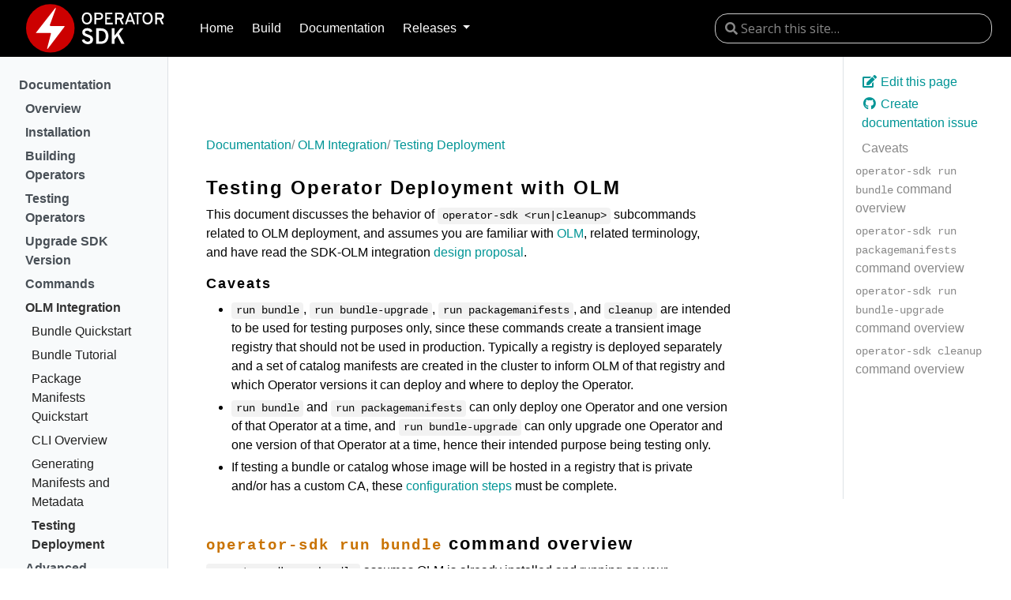

--- FILE ---
content_type: text/html; charset=UTF-8
request_url: https://v1-33-x.sdk.operatorframework.io/docs/olm-integration/testing-deployment/
body_size: 8142
content:
<!doctype html>
<html lang="en" class="no-js">
  <head>
    <meta charset="utf-8">
<meta name="viewport" content="width=device-width, initial-scale=1, shrink-to-fit=no">
<meta name="generator" content="Hugo 0.73.0" />

<META NAME="ROBOTS" CONTENT="INDEX, FOLLOW">



<link rel="shortcut icon" href="/favicons/favicon.ico" >
<link rel="apple-touch-icon" href="/favicons/apple-touch-icon-180x180.png" sizes="180x180">
<link rel="icon" type="image/png" href="/favicons/favicon-16x16.png" sizes="16x16">
<link rel="icon" type="image/png" href="/favicons/favicon-32x32.png" sizes="32x32">
<link rel="icon" type="image/png" href="/favicons/android-36x36.png" sizes="36x36">
<link rel="icon" type="image/png" href="/favicons/android-48x48.png" sizes="48x48">
<link rel="icon" type="image/png" href="/favicons/android-72x72.png" sizes="72x72">
<link rel="icon" type="image/png" href="/favicons/android-96x96.png" sizes="96x96">
<link rel="icon" type="image/png" href="/favicons/android-144x144.png" sizes="144x144">
<link rel="icon" type="image/png" href="/favicons/android-192x192.png" sizes="192x192">

<title>Testing Operator Deployment with OLM | Operator SDK</title><meta property="og:title" content="Testing Operator Deployment with OLM" />
<meta property="og:description" content="This document discusses the behavior of operator-sdk &lt;run|cleanup&gt; subcommands related to OLM deployment, and assumes you are familiar with OLM, related terminology, and have read the SDK-OLM integration design proposal.
Caveats  run bundle, run bundle-upgrade, run packagemanifests, and cleanup are intended to be used for testing purposes only, since these commands create a transient image registry that should not be used in production. Typically a registry is deployed separately and a set of catalog manifests are created in the cluster to inform OLM of that registry and which Operator versions it can deploy and where to deploy the Operator." />
<meta property="og:type" content="article" />
<meta property="og:url" content="/docs/olm-integration/testing-deployment/" />
<meta property="article:modified_time" content="2021-09-20T13:01:58-04:00" />
<meta itemprop="name" content="Testing Operator Deployment with OLM">
<meta itemprop="description" content="This document discusses the behavior of operator-sdk &lt;run|cleanup&gt; subcommands related to OLM deployment, and assumes you are familiar with OLM, related terminology, and have read the SDK-OLM integration design proposal.
Caveats  run bundle, run bundle-upgrade, run packagemanifests, and cleanup are intended to be used for testing purposes only, since these commands create a transient image registry that should not be used in production. Typically a registry is deployed separately and a set of catalog manifests are created in the cluster to inform OLM of that registry and which Operator versions it can deploy and where to deploy the Operator.">
<meta itemprop="dateModified" content="2021-09-20T13:01:58-04:00" />
<meta itemprop="wordCount" content="1203">



<meta itemprop="keywords" content="" /><meta name="twitter:card" content="summary"/>
<meta name="twitter:title" content="Testing Operator Deployment with OLM"/>
<meta name="twitter:description" content="This document discusses the behavior of operator-sdk &lt;run|cleanup&gt; subcommands related to OLM deployment, and assumes you are familiar with OLM, related terminology, and have read the SDK-OLM integration design proposal.
Caveats  run bundle, run bundle-upgrade, run packagemanifests, and cleanup are intended to be used for testing purposes only, since these commands create a transient image registry that should not be used in production. Typically a registry is deployed separately and a set of catalog manifests are created in the cluster to inform OLM of that registry and which Operator versions it can deploy and where to deploy the Operator."/>







<link rel="preload" href="/scss/main.min.2b6cf9c58c93abc69c747b04f1badb362f28c4e9b2bbe0ceace82ee2fc078c05.css" as="style">
<link href="/scss/main.min.2b6cf9c58c93abc69c747b04f1badb362f28c4e9b2bbe0ceace82ee2fc078c05.css" rel="stylesheet" integrity="">


<script
  src="https://code.jquery.com/jquery-3.3.1.min.js"
  integrity="sha256-FgpCb/KJQlLNfOu91ta32o/NMZxltwRo8QtmkMRdAu8="
  crossorigin="anonymous"></script>


<link rel="stylesheet" href="https://cdn.jsdelivr.net/npm/docsearch.js@2/dist/cdn/docsearch.min.css" />


  </head>
  <body class="td-page">
    <header>
      <header class="of-header-main">
    <a href="/" class="of-brand">
      <picture class="of-brand__picture">
        <source srcset="/build/images/logo.svg" media="(min-width: 992px)">
        <img src="/build/images/logo-sm.svg" alt="">
      </picture>
        </a>
    <nav class="of-nav-main nav-collapse">
      <ul class="of-nav-main__items menu-items">
        <li class="of-nav-main__item"><a class="of-link-list__a " href="/">Home</a></li>
        
        
        <li class="of-nav-main__item"><a class="of-link-list__a" href="/build/" title="Build">Build</a></li>
        
        <li class="of-nav-main__item"><a class="of-link-list__a" href="/docs/" title="Documentation">Documentation</a></li>
        
        
        <li class="of-nav-main__item">
        <a class="of-link-list__a nav-link dropdown-toggle" href="#" id="navbarDropdown" role="button" data-toggle="dropdown" aria-haspopup="true" aria-expanded="false">
	Releases
</a>
<div class="dropdown-menu" aria-labelledby="navbarDropdownMenuLink">
	
	<a class="dropdown-item" href="https://master.sdk.operatorframework.io">master</a>
	
	<a class="dropdown-item" href="https://sdk.operatorframework.io">Latest Release</a>
	
	<a class="dropdown-item" href="https://v1-33-x.sdk.operatorframework.io">v1.33</a>
	
	<a class="dropdown-item" href="https://v1-32-x.sdk.operatorframework.io">v1.32</a>
	
	<a class="dropdown-item" href="https://v1-31-x.sdk.operatorframework.io">v1.31</a>
	
	<a class="dropdown-item" href="https://v1-30-x.sdk.operatorframework.io">v1.30</a>
	
	<a class="dropdown-item" href="https://v1-29-x.sdk.operatorframework.io">v1.29</a>
	
	<a class="dropdown-item" href="https://v1-28-x.sdk.operatorframework.io">v1.28</a>
	
	<a class="dropdown-item" href="https://v1-27-x.sdk.operatorframework.io">v1.27</a>
	
	<a class="dropdown-item" href="https://v1-26-x.sdk.operatorframework.io">v1.26</a>
	
	<a class="dropdown-item" href="https://v1-25-x.sdk.operatorframework.io">v1.25</a>
	
	<a class="dropdown-item" href="https://v1-24-x.sdk.operatorframework.io">v1.24</a>
	
	<a class="dropdown-item" href="https://v1-23-x.sdk.operatorframework.io">v1.23</a>
	
	<a class="dropdown-item" href="https://v1-22-x.sdk.operatorframework.io">v1.22</a>
	
	<a class="dropdown-item" href="https://v1-21-x.sdk.operatorframework.io">v1.21</a>
	
	<a class="dropdown-item" href="https://v1-20-x.sdk.operatorframework.io">v1.20</a>
	
	<a class="dropdown-item" href="https://github.com/operator-framework/operator-sdk/tree/v1.19.x/website/content/en/docs">v1.19</a>
	
	<a class="dropdown-item" href="https://github.com/operator-framework/operator-sdk/tree/v1.18.x/website/content/en/docs">v1.18</a>
	
	<a class="dropdown-item" href="https://github.com/operator-framework/operator-sdk/tree/v1.17.x/website/content/en/docs">v1.17</a>
	
	<a class="dropdown-item" href="https://github.com/operator-framework/operator-sdk/tree/v1.16.x/website/content/en/docs">v1.16</a>
	
	<a class="dropdown-item" href="https://github.com/operator-framework/operator-sdk/tree/v1.15.x/website/content/en/docs">v1.15</a>
	
	<a class="dropdown-item" href="https://github.com/operator-framework/operator-sdk/tree/v1.14.x/website/content/en/docs">v1.14</a>
	
	<a class="dropdown-item" href="https://github.com/operator-framework/operator-sdk/tree/v1.13.x/website/content/en/docs">v1.13</a>
	
	<a class="dropdown-item" href="https://github.com/operator-framework/operator-sdk/tree/v1.12.x/website/content/en/docs">v1.12</a>
	
	<a class="dropdown-item" href="https://github.com/operator-framework/operator-sdk/tree/v1.11.x/website/content/en/docs">v1.11</a>
	
	<a class="dropdown-item" href="https://github.com/operator-framework/operator-sdk/tree/v1.10.x/website/content/en/docs">v1.10</a>
	
	<a class="dropdown-item" href="https://github.com/operator-framework/operator-sdk/tree/v1.9.x/website/content/en/docs">v1.9</a>
	
	<a class="dropdown-item" href="https://github.com/operator-framework/operator-sdk/tree/v1.8.x/website/content/en/docs">v1.8</a>
	
	<a class="dropdown-item" href="https://github.com/operator-framework/operator-sdk/tree/v1.7.x/website/content/en/docs">v1.7</a>
	
	<a class="dropdown-item" href="https://github.com/operator-framework/operator-sdk/tree/v1.6.x/website/content/en/docs">v1.6</a>
	
	<a class="dropdown-item" href="https://github.com/operator-framework/operator-sdk/tree/v1.5.x/website/content/en/docs">v1.5</a>
	
	<a class="dropdown-item" href="https://github.com/operator-framework/operator-sdk/tree/v1.4.x/website/content/en/docs">v1.4</a>
	
	<a class="dropdown-item" href="https://github.com/operator-framework/operator-sdk/tree/v1.3.x/website/content/en/docs">v1.3</a>
	
	<a class="dropdown-item" href="https://github.com/operator-framework/operator-sdk/tree/v1.2.x/website/content/en/docs">v1.2</a>
	
	<a class="dropdown-item" href="https://github.com/operator-framework/operator-sdk/tree/v1.1.x/website/content/en/docs">v1.1</a>
	
	<a class="dropdown-item" href="https://github.com/operator-framework/operator-sdk/tree/v1.0.x/website/content/en/docs">v1.0</a>
	
	<a class="dropdown-item" href="https://github.com/operator-framework/operator-sdk/tree/v0.19.x/website/content/en/docs">v0.19</a>
	
	<a class="dropdown-item" href="https://github.com/operator-framework/operator-sdk/tree/v0.18.x/website/content/en/docs">v0.18</a>
	
	<a class="dropdown-item" href="https://github.com/operator-framework/operator-sdk/tree/v0.17.x/doc">v0.17</a>
	
</div>

        </li>
        
      </ul>
    </nav>
    <div class="of-header-main__search">
		
<input type="search" class="form-control td-search-input" placeholder="&#xf002 Search this site…" aria-label="Search this site…" autocomplete="off">


    </div>
  </header>

    </header>
    <div class="container-fluid td-outer">
      <div class="td-main">
        <div class="row flex-xl-nowrap">
          <div class="col-12 col-md-3 col-xl-2 td-sidebar d-print-none">
            




<div id="td-sidebar-menu" class="td-sidebar__inner">
  
  <nav class="collapse td-sidebar-nav pt-2 pl-4" id="td-section-nav">
    
    






<ul class="td-sidebar-nav__section pr-md-3">
  <li class="td-sidebar-nav__section-title">
    <a  href="/docs/" class="align-left pl-0 pr-2 td-sidebar-link td-sidebar-link__section">Documentation</a>
  </li>
  <ul>
    <li class="collapse show" id="docs">
      
      
      
      
      






<ul class="td-sidebar-nav__section pr-md-3">
  <li class="td-sidebar-nav__section-title">
    <a  href="/docs/overview/" class="align-left pl-0 pr-2 collapsed td-sidebar-link td-sidebar-link__section">Overview</a>
  </li>
  <ul>
    <li class="collapse " id="docsoverview">
      
      
      
      
      
      
      <a class="td-sidebar-link td-sidebar-link__page " id="m-docsoverviewproject-layout" href="/docs/overview/project-layout/">Project Layout</a>
      
      
      
      
      
      <a class="td-sidebar-link td-sidebar-link__page " id="m-docsoverviewcheat-sheet" href="/docs/overview/cheat-sheet/">Cheat Sheet</a>
      
      
      
      
      
      <a class="td-sidebar-link td-sidebar-link__page " id="m-docsoverviewoperator-capabilities" href="/docs/overview/operator-capabilities/">Capability Levels</a>
      
      
    </li>
  </ul>
</ul>

      
      
      
      






<ul class="td-sidebar-nav__section pr-md-3">
  <li class="td-sidebar-nav__section-title">
    <a  href="/docs/installation/" class="align-left pl-0 pr-2 collapsed td-sidebar-link td-sidebar-link__section">Installation</a>
  </li>
  <ul>
    <li class="collapse " id="docsinstallation">
      
      
      
    </li>
  </ul>
</ul>

      
      
      
      






<ul class="td-sidebar-nav__section pr-md-3">
  <li class="td-sidebar-nav__section-title">
    <a  href="/docs/building-operators/" class="align-left pl-0 pr-2 collapsed td-sidebar-link td-sidebar-link__section">Building Operators</a>
  </li>
  <ul>
    <li class="collapse " id="docsbuilding-operators">
      
      
      
      
      






<ul class="td-sidebar-nav__section pr-md-3">
  <li class="td-sidebar-nav__section-title">
    <a  href="/docs/building-operators/ansible/" class="align-left pl-0 pr-2 collapsed td-sidebar-link td-sidebar-link__section">Ansible</a>
  </li>
  <ul>
    <li class="collapse " id="docsbuilding-operatorsansible">
      
      
      
      
      
      
      <a class="td-sidebar-link td-sidebar-link__page " id="m-docsbuilding-operatorsansibleinstallation" href="/docs/building-operators/ansible/installation/">Installation</a>
      
      
      
      
      
      <a class="td-sidebar-link td-sidebar-link__page " id="m-docsbuilding-operatorsansiblequickstart" href="/docs/building-operators/ansible/quickstart/">Quickstart</a>
      
      
      
      
      
      <a class="td-sidebar-link td-sidebar-link__page " id="m-docsbuilding-operatorsansibletutorial" href="/docs/building-operators/ansible/tutorial/">Tutorial</a>
      
      
      
      
      
      <a class="td-sidebar-link td-sidebar-link__page " id="m-docsbuilding-operatorsansibletesting-guide" href="/docs/building-operators/ansible/testing-guide/">Testing with Molecule</a>
      
      
      
      
      
      <a class="td-sidebar-link td-sidebar-link__page " id="m-docsbuilding-operatorsansibledevelopment-tips" href="/docs/building-operators/ansible/development-tips/">Development Tips</a>
      
      
      
      
      
      <a class="td-sidebar-link td-sidebar-link__page " id="m-docsbuilding-operatorsansiblemigration" href="/docs/building-operators/ansible/migration/">Migrating from pre-v1.0.0 to latest</a>
      
      
      
      






<ul class="td-sidebar-nav__section pr-md-3">
  <li class="td-sidebar-nav__section-title">
    <a  href="/docs/building-operators/ansible/reference/" class="align-left pl-0 pr-2 collapsed td-sidebar-link td-sidebar-link__section">Reference</a>
  </li>
  <ul>
    <li class="collapse " id="docsbuilding-operatorsansiblereference">
      
      
      
      
      
      
      <a class="td-sidebar-link td-sidebar-link__page " id="m-docsbuilding-operatorsansiblereferenceadvanced_options" href="/docs/building-operators/ansible/reference/advanced_options/">Advanced Options</a>
      
      
      
      
      
      <a class="td-sidebar-link td-sidebar-link__page " id="m-docsbuilding-operatorsansiblereferenceansible-base-images" href="/docs/building-operators/ansible/reference/ansible-base-images/">Base Images</a>
      
      
      
      
      
      <a class="td-sidebar-link td-sidebar-link__page " id="m-docsbuilding-operatorsansiblereferencedependent-watches" href="/docs/building-operators/ansible/reference/dependent-watches/">Dependent Watches</a>
      
      
      
      
      
      <a class="td-sidebar-link td-sidebar-link__page " id="m-docsbuilding-operatorsansiblereferencefinalizers" href="/docs/building-operators/ansible/reference/finalizers/">Finalizers</a>
      
      
      
      
      
      <a class="td-sidebar-link td-sidebar-link__page " id="m-docsbuilding-operatorsansiblereferenceinformation-flow-ansible-operator" href="/docs/building-operators/ansible/reference/information-flow-ansible-operator/">Information Flow</a>
      
      
      
      
      
      <a class="td-sidebar-link td-sidebar-link__page " id="m-docsbuilding-operatorsansiblereferenceinternal_metrics" href="/docs/building-operators/ansible/reference/internal_metrics/">Metrics</a>
      
      
      
      
      
      <a class="td-sidebar-link td-sidebar-link__page " id="m-docsbuilding-operatorsansiblereferenceproxy-vars" href="/docs/building-operators/ansible/reference/proxy-vars/">Proxy Vars</a>
      
      
      
      
      
      <a class="td-sidebar-link td-sidebar-link__page " id="m-docsbuilding-operatorsansiblereferenceretroactively-owned-resources" href="/docs/building-operators/ansible/reference/retroactively-owned-resources/">Retroactively Owned Resources</a>
      
      
      
      
      
      <a class="td-sidebar-link td-sidebar-link__page " id="m-docsbuilding-operatorsansiblereferencescaffolding" href="/docs/building-operators/ansible/reference/scaffolding/">Scaffolding</a>
      
      
      
      
      
      <a class="td-sidebar-link td-sidebar-link__page " id="m-docsbuilding-operatorsansiblereferencewatches" href="/docs/building-operators/ansible/reference/watches/">Watches</a>
      
      
      
      
      
      <a class="td-sidebar-link td-sidebar-link__page " id="m-docsbuilding-operatorsansiblereferencewebhooks" href="/docs/building-operators/ansible/reference/webhooks/">Webhooks</a>
      
      
    </li>
  </ul>
</ul>

      
      
    </li>
  </ul>
</ul>

      
      
      
      






<ul class="td-sidebar-nav__section pr-md-3">
  <li class="td-sidebar-nav__section-title">
    <a  href="/docs/building-operators/golang/" class="align-left pl-0 pr-2 collapsed td-sidebar-link td-sidebar-link__section">Go</a>
  </li>
  <ul>
    <li class="collapse " id="docsbuilding-operatorsgolang">
      
      
      
      
      
      
      <a class="td-sidebar-link td-sidebar-link__page " id="m-docsbuilding-operatorsgolanginstallation" href="/docs/building-operators/golang/installation/">Installation</a>
      
      
      
      
      
      <a class="td-sidebar-link td-sidebar-link__page " id="m-docsbuilding-operatorsgolangquickstart" href="/docs/building-operators/golang/quickstart/">Quickstart</a>
      
      
      
      
      
      <a class="td-sidebar-link td-sidebar-link__page " id="m-docsbuilding-operatorsgolangtutorial" href="/docs/building-operators/golang/tutorial/">Tutorial</a>
      
      
      
      
      
      <a class="td-sidebar-link td-sidebar-link__page " id="m-docsbuilding-operatorsgolangwebhook" href="/docs/building-operators/golang/webhook/">Webhook</a>
      
      
      
      
      
      <a class="td-sidebar-link td-sidebar-link__page " id="m-docsbuilding-operatorsgolangoperator-scope" href="/docs/building-operators/golang/operator-scope/">Operator Scope</a>
      
      
      
      
      
      <a class="td-sidebar-link td-sidebar-link__page " id="m-docsbuilding-operatorsgolangcrds-scope" href="/docs/building-operators/golang/crds-scope/">CRD Scope</a>
      
      
      
      
      
      <a class="td-sidebar-link td-sidebar-link__page " id="m-docsbuilding-operatorsgolangtesting" href="/docs/building-operators/golang/testing/">Testing with EnvTest</a>
      
      
      
      
      
      <a class="td-sidebar-link td-sidebar-link__page " id="m-docsbuilding-operatorsgolangadvanced-topics" href="/docs/building-operators/golang/advanced-topics/">Advanced Topics</a>
      
      
      
      






<ul class="td-sidebar-nav__section pr-md-3">
  <li class="td-sidebar-nav__section-title">
    <a  href="/docs/building-operators/golang/references/" class="align-left pl-0 pr-2 collapsed td-sidebar-link td-sidebar-link__section">Reference</a>
  </li>
  <ul>
    <li class="collapse " id="docsbuilding-operatorsgolangreferences">
      
      
      
      
      
      
      <a class="td-sidebar-link td-sidebar-link__page " id="m-docsbuilding-operatorsgolangreferencesclient" href="/docs/building-operators/golang/references/client/">Controller Runtime Client API</a>
      
      
      
      
      
      <a class="td-sidebar-link td-sidebar-link__page " id="m-docsbuilding-operatorsgolangreferenceslogging" href="/docs/building-operators/golang/references/logging/">Logging</a>
      
      
      
      
      
      <a class="td-sidebar-link td-sidebar-link__page " id="m-docsbuilding-operatorsgolangreferencesproxy-vars" href="/docs/building-operators/golang/references/proxy-vars/">Proxy Vars</a>
      
      
      
      
      
      <a class="td-sidebar-link td-sidebar-link__page " id="m-docsbuilding-operatorsgolangreferencesevent-filtering" href="/docs/building-operators/golang/references/event-filtering/">Using Predicates for Event Filtering</a>
      
      
      
      
      
      <a class="td-sidebar-link td-sidebar-link__page " id="m-docsbuilding-operatorsgolangreferencesmarkers" href="/docs/building-operators/golang/references/markers/">API Markers</a>
      
      
      
      
      
      <a class="td-sidebar-link td-sidebar-link__page " id="m-docsbuilding-operatorsgolangreferencesopenapi-validation" href="/docs/building-operators/golang/references/openapi-validation/">OpenAPI validation</a>
      
      
    </li>
  </ul>
</ul>

      
      
      
      
      
      <a class="td-sidebar-link td-sidebar-link__page " id="m-docsbuilding-operatorsgolangmigration" href="/docs/building-operators/golang/migration/">Migrating from pre-v1.0.0 to latest</a>
      
      
    </li>
  </ul>
</ul>

      
      
      
      






<ul class="td-sidebar-nav__section pr-md-3">
  <li class="td-sidebar-nav__section-title">
    <a  href="/docs/building-operators/helm/" class="align-left pl-0 pr-2 collapsed td-sidebar-link td-sidebar-link__section">Helm</a>
  </li>
  <ul>
    <li class="collapse " id="docsbuilding-operatorshelm">
      
      
      
      
      
      
      <a class="td-sidebar-link td-sidebar-link__page " id="m-docsbuilding-operatorshelminstallation" href="/docs/building-operators/helm/installation/">Installation</a>
      
      
      
      
      
      <a class="td-sidebar-link td-sidebar-link__page " id="m-docsbuilding-operatorshelmquickstart" href="/docs/building-operators/helm/quickstart/">Quickstart</a>
      
      
      
      
      
      <a class="td-sidebar-link td-sidebar-link__page " id="m-docsbuilding-operatorshelmmigration" href="/docs/building-operators/helm/migration/">Migrating from pre-v1.0.0 to latest</a>
      
      
      
      
      
      <a class="td-sidebar-link td-sidebar-link__page " id="m-docsbuilding-operatorshelmtutorial" href="/docs/building-operators/helm/tutorial/">Tutorial</a>
      
      
      
      






<ul class="td-sidebar-nav__section pr-md-3">
  <li class="td-sidebar-nav__section-title">
    <a  href="/docs/building-operators/helm/reference/" class="align-left pl-0 pr-2 collapsed td-sidebar-link td-sidebar-link__section">Reference</a>
  </li>
  <ul>
    <li class="collapse " id="docsbuilding-operatorshelmreference">
      
      
      
      
      
      
      <a class="td-sidebar-link td-sidebar-link__page " id="m-docsbuilding-operatorshelmreferenceproxy-vars" href="/docs/building-operators/helm/reference/proxy-vars/">Proxy Vars</a>
      
      
      
      
      
      <a class="td-sidebar-link td-sidebar-link__page " id="m-docsbuilding-operatorshelmreferencewatches" href="/docs/building-operators/helm/reference/watches/">Define Watches</a>
      
      
      
      






<ul class="td-sidebar-nav__section pr-md-3">
  <li class="td-sidebar-nav__section-title">
    <a  href="/docs/building-operators/helm/reference/advanced_features/" class="align-left pl-0 pr-2 collapsed td-sidebar-link td-sidebar-link__section">Advanced Features</a>
  </li>
  <ul>
    <li class="collapse " id="docsbuilding-operatorshelmreferenceadvanced_features">
      
      
      
      
      
      
      <a class="td-sidebar-link td-sidebar-link__page " id="m-docsbuilding-operatorshelmreferenceadvanced_featuresoverride_values" href="/docs/building-operators/helm/reference/advanced_features/override_values/">Override Values</a>
      
      
      
      
      
      <a class="td-sidebar-link td-sidebar-link__page " id="m-docsbuilding-operatorshelmreferenceadvanced_featuresmax_concurrent_reconciles" href="/docs/building-operators/helm/reference/advanced_features/max_concurrent_reconciles/">Maximum Concurrent Reconciles</a>
      
      
      
      
      
      <a class="td-sidebar-link td-sidebar-link__page " id="m-docsbuilding-operatorshelmreferenceadvanced_featuresannotations" href="/docs/building-operators/helm/reference/advanced_features/annotations/">Custom Resource Annotations</a>
      
      
    </li>
  </ul>
</ul>

      
      
    </li>
  </ul>
</ul>

      
      
    </li>
  </ul>
</ul>

      
      
    </li>
  </ul>
</ul>

      
      
      
      






<ul class="td-sidebar-nav__section pr-md-3">
  <li class="td-sidebar-nav__section-title">
    <a  href="/docs/testing-operators/" class="align-left pl-0 pr-2 collapsed td-sidebar-link td-sidebar-link__section">Testing Operators</a>
  </li>
  <ul>
    <li class="collapse " id="docstesting-operators">
      
      
      
      
      






<ul class="td-sidebar-nav__section pr-md-3">
  <li class="td-sidebar-nav__section-title">
    <a  href="/docs/testing-operators/scorecard/" class="align-left pl-0 pr-2 collapsed td-sidebar-link td-sidebar-link__section">Scorecard</a>
  </li>
  <ul>
    <li class="collapse " id="docstesting-operatorsscorecard">
      
      
      
      
      
      
      <a class="td-sidebar-link td-sidebar-link__page " id="m-docstesting-operatorsscorecardcustom-tests" href="/docs/testing-operators/scorecard/custom-tests/">Writing Custom Scorecard Tests</a>
      
      
      
      
      
      <a class="td-sidebar-link td-sidebar-link__page " id="m-docstesting-operatorsscorecardkuttl-tests" href="/docs/testing-operators/scorecard/kuttl-tests/">Writing Kuttl Scorecard Tests</a>
      
      
    </li>
  </ul>
</ul>

      
      
    </li>
  </ul>
</ul>

      
      
      
      






<ul class="td-sidebar-nav__section pr-md-3">
  <li class="td-sidebar-nav__section-title">
    <a  href="/docs/upgrading-sdk-version/" class="align-left pl-0 pr-2 collapsed td-sidebar-link td-sidebar-link__section">Upgrade SDK Version</a>
  </li>
  <ul>
    <li class="collapse " id="docsupgrading-sdk-version">
      
      
      
      
      
      
      <a class="td-sidebar-link td-sidebar-link__page " id="m-docsupgrading-sdk-versionbackport-policy" href="/docs/upgrading-sdk-version/backport-policy/">Backport Policy</a>
      
      
      
      
      
      <a class="td-sidebar-link td-sidebar-link__page " id="m-docsupgrading-sdk-versionv1330" href="/docs/upgrading-sdk-version/v1.33.0/">v1.33.0</a>
      
      
      
      
      
      <a class="td-sidebar-link td-sidebar-link__page " id="m-docsupgrading-sdk-versionv1320" href="/docs/upgrading-sdk-version/v1.32.0/">v1.32.0</a>
      
      
      
      
      
      <a class="td-sidebar-link td-sidebar-link__page " id="m-docsupgrading-sdk-versionv1310" href="/docs/upgrading-sdk-version/v1.31.0/">v1.31.0</a>
      
      
      
      
      
      <a class="td-sidebar-link td-sidebar-link__page " id="m-docsupgrading-sdk-versionv1300" href="/docs/upgrading-sdk-version/v1.30.0/">v1.30.0</a>
      
      
      
      
      
      <a class="td-sidebar-link td-sidebar-link__page " id="m-docsupgrading-sdk-versionv1290" href="/docs/upgrading-sdk-version/v1.29.0/">v1.29.0</a>
      
      
      
      
      
      <a class="td-sidebar-link td-sidebar-link__page " id="m-docsupgrading-sdk-versionv1280" href="/docs/upgrading-sdk-version/v1.28.0/">v1.28.0</a>
      
      
      
      
      
      <a class="td-sidebar-link td-sidebar-link__page " id="m-docsupgrading-sdk-versionv1270" href="/docs/upgrading-sdk-version/v1.27.0/">v1.27.0</a>
      
      
      
      
      
      <a class="td-sidebar-link td-sidebar-link__page " id="m-docsupgrading-sdk-versionv1260" href="/docs/upgrading-sdk-version/v1.26.0/">v1.26.0</a>
      
      
      
      
      
      <a class="td-sidebar-link td-sidebar-link__page " id="m-docsupgrading-sdk-versionv1250" href="/docs/upgrading-sdk-version/v1.25.0/">v1.25.0</a>
      
      
      
      
      
      <a class="td-sidebar-link td-sidebar-link__page " id="m-docsupgrading-sdk-versionv1240" href="/docs/upgrading-sdk-version/v1.24.0/">v1.24.0</a>
      
      
      
      
      
      <a class="td-sidebar-link td-sidebar-link__page " id="m-docsupgrading-sdk-versionv1230" href="/docs/upgrading-sdk-version/v1.23.0/">v1.23.0</a>
      
      
      
      
      
      <a class="td-sidebar-link td-sidebar-link__page " id="m-docsupgrading-sdk-versionv1220" href="/docs/upgrading-sdk-version/v1.22.0/">v1.22.0</a>
      
      
      
      
      
      <a class="td-sidebar-link td-sidebar-link__page " id="m-docsupgrading-sdk-versionv1210" href="/docs/upgrading-sdk-version/v1.21.0/">v1.21.0</a>
      
      
      
      
      
      <a class="td-sidebar-link td-sidebar-link__page " id="m-docsupgrading-sdk-versionv1200" href="/docs/upgrading-sdk-version/v1.20.0/">v1.20.0</a>
      
      
      
      
      
      <a class="td-sidebar-link td-sidebar-link__page " id="m-docsupgrading-sdk-versionv1190" href="/docs/upgrading-sdk-version/v1.19.0/">v1.19.0</a>
      
      
      
      
      
      <a class="td-sidebar-link td-sidebar-link__page " id="m-docsupgrading-sdk-versionv1180" href="/docs/upgrading-sdk-version/v1.18.0/">v1.18.0</a>
      
      
      
      
      
      <a class="td-sidebar-link td-sidebar-link__page " id="m-docsupgrading-sdk-versionv1170" href="/docs/upgrading-sdk-version/v1.17.0/">v1.17.0</a>
      
      
      
      
      
      <a class="td-sidebar-link td-sidebar-link__page " id="m-docsupgrading-sdk-versionv1160" href="/docs/upgrading-sdk-version/v1.16.0/">v1.16.0</a>
      
      
      
      
      
      <a class="td-sidebar-link td-sidebar-link__page " id="m-docsupgrading-sdk-versionv1150" href="/docs/upgrading-sdk-version/v1.15.0/">v1.15.0</a>
      
      
      
      
      
      <a class="td-sidebar-link td-sidebar-link__page " id="m-docsupgrading-sdk-versionv1140" href="/docs/upgrading-sdk-version/v1.14.0/">v1.14.0</a>
      
      
      
      
      
      <a class="td-sidebar-link td-sidebar-link__page " id="m-docsupgrading-sdk-versionv1130" href="/docs/upgrading-sdk-version/v1.13.0/">v1.13.0</a>
      
      
      
      
      
      <a class="td-sidebar-link td-sidebar-link__page " id="m-docsupgrading-sdk-versionv1120" href="/docs/upgrading-sdk-version/v1.12.0/">v1.12.0</a>
      
      
      
      
      
      <a class="td-sidebar-link td-sidebar-link__page " id="m-docsupgrading-sdk-versionv1110" href="/docs/upgrading-sdk-version/v1.11.0/">v1.11.0</a>
      
      
      
      
      
      <a class="td-sidebar-link td-sidebar-link__page " id="m-docsupgrading-sdk-versionv1100" href="/docs/upgrading-sdk-version/v1.10.0/">v1.10.0</a>
      
      
      
      
      
      <a class="td-sidebar-link td-sidebar-link__page " id="m-docsupgrading-sdk-versionv190" href="/docs/upgrading-sdk-version/v1.9.0/">v1.9.0</a>
      
      
      
      
      
      <a class="td-sidebar-link td-sidebar-link__page " id="m-docsupgrading-sdk-versionv180" href="/docs/upgrading-sdk-version/v1.8.0/">v1.8.0</a>
      
      
      
      
      
      <a class="td-sidebar-link td-sidebar-link__page " id="m-docsupgrading-sdk-versionv171" href="/docs/upgrading-sdk-version/v1.7.1/">v1.7.1</a>
      
      
      
      
      
      <a class="td-sidebar-link td-sidebar-link__page " id="m-docsupgrading-sdk-versionv170" href="/docs/upgrading-sdk-version/v1.7.0/">v1.7.0</a>
      
      
      
      
      
      <a class="td-sidebar-link td-sidebar-link__page " id="m-docsupgrading-sdk-versionv160" href="/docs/upgrading-sdk-version/v1.6.0/">v1.6.0</a>
      
      
      
      
      
      <a class="td-sidebar-link td-sidebar-link__page " id="m-docsupgrading-sdk-versionv161" href="/docs/upgrading-sdk-version/v1.6.1/">v1.6.1</a>
      
      
      
      
      
      <a class="td-sidebar-link td-sidebar-link__page " id="m-docsupgrading-sdk-versionv150" href="/docs/upgrading-sdk-version/v1.5.0/">v1.5.0</a>
      
      
      
      
      
      <a class="td-sidebar-link td-sidebar-link__page " id="m-docsupgrading-sdk-versionv140" href="/docs/upgrading-sdk-version/v1.4.0/">v1.4.0</a>
      
      
      
      
      
      <a class="td-sidebar-link td-sidebar-link__page " id="m-docsupgrading-sdk-versionv130" href="/docs/upgrading-sdk-version/v1.3.0/">v1.3.0</a>
      
      
      
      
      
      <a class="td-sidebar-link td-sidebar-link__page " id="m-docsupgrading-sdk-versionv120" href="/docs/upgrading-sdk-version/v1.2.0/">v1.2.0</a>
      
      
      
      
      
      <a class="td-sidebar-link td-sidebar-link__page " id="m-docsupgrading-sdk-versionv110" href="/docs/upgrading-sdk-version/v1.1.0/">v1.1.0</a>
      
      
      
      
      
      <a class="td-sidebar-link td-sidebar-link__page " id="m-docsupgrading-sdk-versionv100" href="/docs/upgrading-sdk-version/v1.0.0/">v1.0.0</a>
      
      
      
      
      
      <a class="td-sidebar-link td-sidebar-link__page " id="m-docsupgrading-sdk-versionv0190" href="/docs/upgrading-sdk-version/v0.19.0/">v0.19.0</a>
      
      
      
      
      
      <a class="td-sidebar-link td-sidebar-link__page " id="m-docsupgrading-sdk-versionv0180" href="/docs/upgrading-sdk-version/v0.18.0/">v0.18.0</a>
      
      
      
      
      
      <a class="td-sidebar-link td-sidebar-link__page " id="m-docsupgrading-sdk-versionversion-upgrade-guide" href="/docs/upgrading-sdk-version/version-upgrade-guide/">v0.2.x to v0.17.x</a>
      
      
      
      
      
      <a class="td-sidebar-link td-sidebar-link__page " id="m-docsupgrading-sdk-versionv010-migration-guide" href="/docs/upgrading-sdk-version/v0.1.0-migration-guide/">v0.0.x to v0.1.0</a>
      
      
    </li>
  </ul>
</ul>

      
      
      
      






<ul class="td-sidebar-nav__section pr-md-3">
  <li class="td-sidebar-nav__section-title">
    <a  href="/docs/cli/" class="align-left pl-0 pr-2 collapsed td-sidebar-link td-sidebar-link__section">Commands</a>
  </li>
  <ul>
    <li class="collapse " id="docscli">
      
      
      
      
      
      
      <a class="td-sidebar-link td-sidebar-link__page " id="m-docsclioperator-sdk" href="/docs/cli/operator-sdk/">operator-sdk</a>
      
      
      
      
      
      <a class="td-sidebar-link td-sidebar-link__page " id="m-docsclioperator-sdk_alpha" href="/docs/cli/operator-sdk_alpha/">operator-sdk alpha</a>
      
      
      
      
      
      <a class="td-sidebar-link td-sidebar-link__page " id="m-docsclioperator-sdk_alpha_config-3alpha-to-3" href="/docs/cli/operator-sdk_alpha_config-3alpha-to-3/">operator-sdk alpha config-3alpha-to-3</a>
      
      
      
      
      
      <a class="td-sidebar-link td-sidebar-link__page " id="m-docsclioperator-sdk_alpha_generate" href="/docs/cli/operator-sdk_alpha_generate/">operator-sdk alpha generate</a>
      
      
      
      
      
      <a class="td-sidebar-link td-sidebar-link__page " id="m-docsclioperator-sdk_bundle" href="/docs/cli/operator-sdk_bundle/">operator-sdk bundle</a>
      
      
      
      
      
      <a class="td-sidebar-link td-sidebar-link__page " id="m-docsclioperator-sdk_bundle_validate" href="/docs/cli/operator-sdk_bundle_validate/">operator-sdk bundle validate</a>
      
      
      
      
      
      <a class="td-sidebar-link td-sidebar-link__page " id="m-docsclioperator-sdk_cleanup" href="/docs/cli/operator-sdk_cleanup/">operator-sdk cleanup</a>
      
      
      
      
      
      <a class="td-sidebar-link td-sidebar-link__page " id="m-docsclioperator-sdk_completion" href="/docs/cli/operator-sdk_completion/">operator-sdk completion</a>
      
      
      
      
      
      <a class="td-sidebar-link td-sidebar-link__page " id="m-docsclioperator-sdk_completion_bash" href="/docs/cli/operator-sdk_completion_bash/">operator-sdk completion bash</a>
      
      
      
      
      
      <a class="td-sidebar-link td-sidebar-link__page " id="m-docsclioperator-sdk_completion_fish" href="/docs/cli/operator-sdk_completion_fish/">operator-sdk completion fish</a>
      
      
      
      
      
      <a class="td-sidebar-link td-sidebar-link__page " id="m-docsclioperator-sdk_completion_powershell" href="/docs/cli/operator-sdk_completion_powershell/">operator-sdk completion powershell</a>
      
      
      
      
      
      <a class="td-sidebar-link td-sidebar-link__page " id="m-docsclioperator-sdk_completion_zsh" href="/docs/cli/operator-sdk_completion_zsh/">operator-sdk completion zsh</a>
      
      
      
      
      
      <a class="td-sidebar-link td-sidebar-link__page " id="m-docsclioperator-sdk_create" href="/docs/cli/operator-sdk_create/">operator-sdk create</a>
      
      
      
      
      
      <a class="td-sidebar-link td-sidebar-link__page " id="m-docsclioperator-sdk_create_api" href="/docs/cli/operator-sdk_create_api/">operator-sdk create api</a>
      
      
      
      
      
      <a class="td-sidebar-link td-sidebar-link__page " id="m-docsclioperator-sdk_create_webhook" href="/docs/cli/operator-sdk_create_webhook/">operator-sdk create webhook</a>
      
      
      
      
      
      <a class="td-sidebar-link td-sidebar-link__page " id="m-docsclioperator-sdk_edit" href="/docs/cli/operator-sdk_edit/">operator-sdk edit</a>
      
      
      
      
      
      <a class="td-sidebar-link td-sidebar-link__page " id="m-docsclioperator-sdk_generate" href="/docs/cli/operator-sdk_generate/">operator-sdk generate</a>
      
      
      
      
      
      <a class="td-sidebar-link td-sidebar-link__page " id="m-docsclioperator-sdk_generate_bundle" href="/docs/cli/operator-sdk_generate_bundle/">operator-sdk generate bundle</a>
      
      
      
      
      
      <a class="td-sidebar-link td-sidebar-link__page " id="m-docsclioperator-sdk_generate_kustomize" href="/docs/cli/operator-sdk_generate_kustomize/">operator-sdk generate kustomize</a>
      
      
      
      
      
      <a class="td-sidebar-link td-sidebar-link__page " id="m-docsclioperator-sdk_generate_kustomize_manifests" href="/docs/cli/operator-sdk_generate_kustomize_manifests/">operator-sdk generate kustomize manifests</a>
      
      
      
      
      
      <a class="td-sidebar-link td-sidebar-link__page " id="m-docsclioperator-sdk_init" href="/docs/cli/operator-sdk_init/">operator-sdk init</a>
      
      
      
      
      
      <a class="td-sidebar-link td-sidebar-link__page " id="m-docsclioperator-sdk_olm" href="/docs/cli/operator-sdk_olm/">operator-sdk olm</a>
      
      
      
      
      
      <a class="td-sidebar-link td-sidebar-link__page " id="m-docsclioperator-sdk_olm_install" href="/docs/cli/operator-sdk_olm_install/">operator-sdk olm install</a>
      
      
      
      
      
      <a class="td-sidebar-link td-sidebar-link__page " id="m-docsclioperator-sdk_olm_status" href="/docs/cli/operator-sdk_olm_status/">operator-sdk olm status</a>
      
      
      
      
      
      <a class="td-sidebar-link td-sidebar-link__page " id="m-docsclioperator-sdk_olm_uninstall" href="/docs/cli/operator-sdk_olm_uninstall/">operator-sdk olm uninstall</a>
      
      
      
      
      
      <a class="td-sidebar-link td-sidebar-link__page " id="m-docsclioperator-sdk_pkgman-to-bundle" href="/docs/cli/operator-sdk_pkgman-to-bundle/">operator-sdk pkgman-to-bundle</a>
      
      
      
      
      
      <a class="td-sidebar-link td-sidebar-link__page " id="m-docsclioperator-sdk_run" href="/docs/cli/operator-sdk_run/">operator-sdk run</a>
      
      
      
      
      
      <a class="td-sidebar-link td-sidebar-link__page " id="m-docsclioperator-sdk_run_bundle" href="/docs/cli/operator-sdk_run_bundle/">operator-sdk run bundle</a>
      
      
      
      
      
      <a class="td-sidebar-link td-sidebar-link__page " id="m-docsclioperator-sdk_run_bundle-upgrade" href="/docs/cli/operator-sdk_run_bundle-upgrade/">operator-sdk run bundle-upgrade</a>
      
      
      
      
      
      <a class="td-sidebar-link td-sidebar-link__page " id="m-docsclioperator-sdk_scorecard" href="/docs/cli/operator-sdk_scorecard/">operator-sdk scorecard</a>
      
      
      
      
      
      <a class="td-sidebar-link td-sidebar-link__page " id="m-docsclioperator-sdk_version" href="/docs/cli/operator-sdk_version/">operator-sdk version</a>
      
      
    </li>
  </ul>
</ul>

      
      
      
      






<ul class="td-sidebar-nav__section pr-md-3">
  <li class="td-sidebar-nav__section-title">
    <a  href="/docs/olm-integration/" class="align-left pl-0 pr-2 active td-sidebar-link td-sidebar-link__section">OLM Integration</a>
  </li>
  <ul>
    <li class="collapse show" id="docsolm-integration">
      
      
      
      
      
      
      <a class="td-sidebar-link td-sidebar-link__page " id="m-docsolm-integrationquickstart-bundle" href="/docs/olm-integration/quickstart-bundle/">Bundle Quickstart</a>
      
      
      
      
      
      <a class="td-sidebar-link td-sidebar-link__page " id="m-docsolm-integrationtutorial-bundle" href="/docs/olm-integration/tutorial-bundle/">Bundle Tutorial</a>
      
      
      
      
      
      <a class="td-sidebar-link td-sidebar-link__page " id="m-docsolm-integrationtutorial-package-manifests" href="/docs/olm-integration/tutorial-package-manifests/">Package Manifests Quickstart</a>
      
      
      
      
      
      <a class="td-sidebar-link td-sidebar-link__page " id="m-docsolm-integrationcli-overview" href="/docs/olm-integration/cli-overview/">CLI Overview</a>
      
      
      
      
      
      <a class="td-sidebar-link td-sidebar-link__page " id="m-docsolm-integrationgeneration" href="/docs/olm-integration/generation/">Generating Manifests and Metadata</a>
      
      
      
      
      
      <a class="td-sidebar-link td-sidebar-link__page  active" id="m-docsolm-integrationtesting-deployment" href="/docs/olm-integration/testing-deployment/">Testing Deployment</a>
      
      
    </li>
  </ul>
</ul>

      
      
      
      






<ul class="td-sidebar-nav__section pr-md-3">
  <li class="td-sidebar-nav__section-title">
    <a  href="/docs/advanced-topics/" class="align-left pl-0 pr-2 collapsed td-sidebar-link td-sidebar-link__section">Advanced Topics</a>
  </li>
  <ul>
    <li class="collapse " id="docsadvanced-topics">
      
      
      
      
      
      
      <a class="td-sidebar-link td-sidebar-link__page " id="m-docsadvanced-topicscustom-bundle-validation" href="/docs/advanced-topics/custom-bundle-validation/">Custom Bundle Validation</a>
      
      
      
      
      
      <a class="td-sidebar-link td-sidebar-link__page " id="m-docsadvanced-topicsmulti-arch" href="/docs/advanced-topics/multi-arch/">Multiple Architectures</a>
      
      
      
      
      
      <a class="td-sidebar-link td-sidebar-link__page " id="m-docsadvanced-topicsmulti-sa" href="/docs/advanced-topics/multi-sa/">Multiple Service Accounts</a>
      
      
    </li>
  </ul>
</ul>

      
      
      
      






<ul class="td-sidebar-nav__section pr-md-3">
  <li class="td-sidebar-nav__section-title">
    <a  href="/docs/best-practices/" class="align-left pl-0 pr-2 collapsed td-sidebar-link td-sidebar-link__section">Best Practices</a>
  </li>
  <ul>
    <li class="collapse " id="docsbest-practices">
      
      
      
      
      
      
      <a class="td-sidebar-link td-sidebar-link__page " id="m-docsbest-practicesbest-practices" href="/docs/best-practices/best-practices/">Best practices</a>
      
      
      
      
      
      <a class="td-sidebar-link td-sidebar-link__page " id="m-docsbest-practicescommon-recommendation" href="/docs/best-practices/common-recommendation/">Common suggestions</a>
      
      
      
      
      
      <a class="td-sidebar-link td-sidebar-link__page " id="m-docsbest-practicesresource-pruning" href="/docs/best-practices/resource-pruning/">Resource Pruning</a>
      
      
      
      
      
      <a class="td-sidebar-link td-sidebar-link__page " id="m-docsbest-practicesmulti-tenancy" href="/docs/best-practices/multi-tenancy/">Multi-Tenancy</a>
      
      
      
      
      
      <a class="td-sidebar-link td-sidebar-link__page " id="m-docsbest-practicesdesigning-lean-operators" href="/docs/best-practices/designing-lean-operators/">Designing Lean Operators</a>
      
      
      
      
      
      <a class="td-sidebar-link td-sidebar-link__page " id="m-docsbest-practicesmanaging-resources" href="/docs/best-practices/managing-resources/">Managing Resources</a>
      
      
      
      
      
      <a class="td-sidebar-link td-sidebar-link__page " id="m-docsbest-practicespod-security-standards" href="/docs/best-practices/pod-security-standards/">Pod Security Standards</a>
      
      
      
      
      
      <a class="td-sidebar-link td-sidebar-link__page " id="m-docsbest-practicesobservability-best-practices" href="/docs/best-practices/observability-best-practices/">Observability Best Practices</a>
      
      
    </li>
  </ul>
</ul>

      
      
      
      






<ul class="td-sidebar-nav__section pr-md-3">
  <li class="td-sidebar-nav__section-title">
    <a  href="/docs/contribution-guidelines/" class="align-left pl-0 pr-2 collapsed td-sidebar-link td-sidebar-link__section">Contribution Guide</a>
  </li>
  <ul>
    <li class="collapse " id="docscontribution-guidelines">
      
      
      
      
      
      
      <a class="td-sidebar-link td-sidebar-link__page " id="m-docscontribution-guidelinesdeveloper-guide" href="/docs/contribution-guidelines/developer-guide/">Development</a>
      
      
      
      
      
      <a class="td-sidebar-link td-sidebar-link__page " id="m-docscontribution-guidelinesreleasing" href="/docs/contribution-guidelines/releasing/">Releasing</a>
      
      
      
      
      
      <a class="td-sidebar-link td-sidebar-link__page " id="m-docscontribution-guidelinesreporting-issues" href="/docs/contribution-guidelines/reporting-issues/">Reporting Issues</a>
      
      
      
      
      
      <a class="td-sidebar-link td-sidebar-link__page " id="m-docscontribution-guidelinestesting" href="/docs/contribution-guidelines/testing/">Testing</a>
      
      
      
      
      
      <a class="td-sidebar-link td-sidebar-link__page " id="m-docscontribution-guidelinesplugins" href="/docs/contribution-guidelines/plugins/">Plugins</a>
      
      
      
      
      
      <a class="td-sidebar-link td-sidebar-link__page " id="m-docscontribution-guidelinesdocumentation" href="/docs/contribution-guidelines/documentation/">Documentation</a>
      
      
      
      
      
      <a class="td-sidebar-link td-sidebar-link__page " id="m-docscontribution-guidelineschangelog" href="/docs/contribution-guidelines/changelog/">Changelog</a>
      
      
      
      
      
      <a class="td-sidebar-link td-sidebar-link__page " id="m-docscontribution-guidelinesissue-lifecycle" href="/docs/contribution-guidelines/issue-lifecycle/">Issue Lifecycle</a>
      
      
      
      
      
      <a class="td-sidebar-link td-sidebar-link__page " id="m-docscontribution-guidelinesopening-pull-requests" href="/docs/contribution-guidelines/opening-pull-requests/">Opening Pull Requests</a>
      
      
      
      
      
      <a class="td-sidebar-link td-sidebar-link__page " id="m-docscontribution-guidelinesfaq" href="/docs/contribution-guidelines/faq/">FAQ</a>
      
      
    </li>
  </ul>
</ul>

      
      
      
      






<ul class="td-sidebar-nav__section pr-md-3">
  <li class="td-sidebar-nav__section-title">
    <a  href="/docs/faqs/" class="align-left pl-0 pr-2 collapsed td-sidebar-link td-sidebar-link__section">FAQ</a>
  </li>
  <ul>
    <li class="collapse " id="docsfaqs">
      
      
      
    </li>
  </ul>
</ul>

      
      
    </li>
  </ul>
</ul>

  </nav>
</div>




          </div>
          <div class="d-none d-xl-block col-xl-2 td-toc d-print-none">
            






<div class="td-page-meta ml-2 pb-1 pt-2 mb-0">





<a href="https://github.com/operator-framework/operator-sdk/edit/master/website/content/en/docs/olm-integration/testing-deployment.md" target="_blank"><i class="fa fa-edit fa-fw"></i> Edit this page</a>
<a href="https://github.com/operator-framework/operator-sdk/issues/new?title=Testing%20Operator%20Deployment%20with%20OLM" target="_blank"><i class="fab fa-github fa-fw"></i> Create documentation issue</a>

</div>






<nav id="TableOfContents">
  <ul>
    <li>
      <ul>
        <li><a href="#caveats">Caveats</a></li>
      </ul>
    </li>
    <li><a href="#operator-sdk-run-bundle-command-overview"><code>operator-sdk run bundle</code> command overview</a></li>
    <li><a href="#operator-sdk-run-packagemanifests-command-overview"><code>operator-sdk run packagemanifests</code> command overview</a></li>
    <li><a href="#operator-sdk-run-bundle-upgrade-command-overview"><code>operator-sdk run bundle-upgrade</code> command overview</a></li>
    <li><a href="#operator-sdk-cleanup-command-overview"><code>operator-sdk cleanup</code> command overview</a></li>
  </ul>
</nav>



          </div>
          <main class="col-12 col-md-9 col-xl-8 pl-md-5 of-docs__wrapper" role="main">
            
  

            <nav aria-label="breadcrumb" class="d-none d-md-block d-print-none">
	<ol class="breadcrumb spb-1">
		










<li class="breadcrumb-item" >
	<a href="/docs/">Documentation</a>
</li>




<li class="breadcrumb-item" >
	<a href="/docs/olm-integration/">OLM Integration</a>
</li>




<li class="breadcrumb-item active" aria-current="page">
	<a href="/docs/olm-integration/testing-deployment/">Testing Deployment</a>
</li>

	</ol>
</nav	>

            
<div class="td-content">
	<h1>Testing Operator Deployment with OLM</h1>
	
	<p>This document discusses the behavior of <code>operator-sdk &lt;run|cleanup&gt;</code> subcommands related to OLM deployment,
and assumes you are familiar with <a href="https://github.com/operator-framework/operator-lifecycle-manager/">OLM</a>, related terminology,
and have read the SDK-OLM integration <a href="https://github.com/operator-framework/operator-sdk/blob/master/proposals/sdk-integration-with-olm.md">design proposal</a>.</p>
<h3 id="caveats">Caveats</h3>
<ul>
<li><code>run bundle</code>, <code>run bundle-upgrade</code>, <code>run packagemanifests</code>, and <code>cleanup</code> are intended to be used for testing purposes only,
since these commands create a transient image registry that should not be used in production.
Typically a registry is deployed separately and a set of catalog manifests are created in the cluster
to inform OLM of that registry and which Operator versions it can deploy and where to deploy the Operator.</li>
<li><code>run bundle</code> and <code>run packagemanifests</code> can only deploy one Operator and one version of that Operator at a time,
and <code>run bundle-upgrade</code> can only upgrade one Operator and one version of that Operator at a time,
hence their intended purpose being testing only.</li>
<li>If testing a bundle or catalog whose image will be hosted in a registry that is private and/or
has a custom CA, these <a href="/docs/olm-integration/cli-overview#private-bundle-and-catalog-image-registries">configuration steps</a> must be complete.</li>
</ul>
<h2 id="operator-sdk-run-bundle-command-overview"><code>operator-sdk run bundle</code> command overview</h2>
<p><code>operator-sdk run bundle</code> assumes OLM is already installed and running on your
cluster. It also assumes that your Operator has a valid <a href="https://github.com/operator-framework/operator-registry/tree/v1.15.3#manifest-format">bundle</a>.
See the [creating a bundle][creating-bundle] guide for more information. See the
<a href="/docs/olm-integration/cli-overview">CLI overview</a> for commands to work with an OLM installation
and generate a bundle.</p>
<pre><code>operator-sdk run bundle &lt;bundle-image&gt; [--index-image=] [--kubeconfig=] [--namespace=] [--timeout=] [--install-mode=(AllNamespace|OwnNamespace|SingleNamespace=)]
</code></pre><p>Let&rsquo;s look at the configuration shared between <code>run bundle</code>, <code>run packagemanifests</code>, <code>run bundle-upgrade</code> and <code>cleanup</code>:</p>
<ul>
<li><strong>kubeconfig</strong>: the local path to a kubeconfig. This uses well-defined default
loading rules to load the config if empty.</li>
<li><strong>namespace</strong>: the cluster namespace in which Operator resources are created.
This namespace must already exist in the cluster. This is an optional field
which will default to the kubeconfig context if not provided.</li>
<li><strong>timeout</strong>: a time string dictating the maximum time that <code>run</code> can run. The
command will return an error if the timeout is exceeded.</li>
</ul>
<p>Let&rsquo;s look at the anatomy of the <code>run bundle</code> configuration model:</p>
<ul>
<li><strong>bundle-image</strong>: specifies the Operator bundle image, this is a
required parameter. The bundle image must be pullable.</li>
<li><strong>index-image</strong>: specifies an index image in which to inject the given bundle.
This is an optional field which will default to
<code>quay.io/operator-framework/opm:latest</code></li>
<li><strong>install-mode</strong>: specifies which supported <a href="https://github.com/operator-framework/operator-lifecycle-manager/blob/master/doc/design/building-your-csv.md#operator-metadata"><code>installMode</code></a>
should be used to create an <code>OperatorGroup</code> by configuring its
<code>spec.targetNamespaces</code> field. The <code>InstallModeType</code> string passed must be
marked as &ldquo;supported&rdquo; in the CSV being installed.
<ul>
<li>This option understands the following strings (assuming your CSV does as
well):
<ul>
<li><code>AllNamespaces</code>: the Operator will watch all namespaces (cluster-scoped
Operators). This is the default.</li>
<li><code>OwnNamespace</code>: the Operator will watch its own namespace (from
<strong>namespace</strong> or the kubeconfig default).</li>
<li><code>SingleNamespace=&quot;my-ns&quot;</code>: the Operator will watch a namespace, not
necessarily its own.</li>
</ul>
</li>
<li>This is an optional parameter, but if the CSV does not support
<code>AllNamespaces</code> then this parameter becomes <strong>required</strong> to instruct
<code>run bundle</code> with the appropriate <code>InstallModeType</code>.</li>
</ul>
</li>
</ul>
<h2 id="operator-sdk-run-packagemanifests-command-overview"><code>operator-sdk run packagemanifests</code> command overview</h2>
<p><code>operator-sdk run packagemanifests</code> assumes OLM is already installed and
running on your cluster, and that your Operator has a valid
<a href="https://github.com/operator-framework/operator-registry/tree/v1.5.3#manifest-format">package manifests format</a>. See the
<a href="/docs/olm-integration/cli-overview">CLI overview</a> for commands to work with an OLM installation
and generate a package manifests format.</p>
<pre><code>operator-sdk run packagemanifests &lt;packagemanifests-root-dir&gt; [--version=] [--kubeconfig=] [--namespace=] [--timeout=] [--install-mode=(AllNamespace|OwnNamespace|SingleNamespace=)]
</code></pre><p>Let&rsquo;s look at the configuration shared between <code>run bundle</code>, <code>run packagemanifests</code> and <code>cleanup</code>:</p>
<ul>
<li><strong>kubeconfig</strong>: the local path to a kubeconfig. This uses well-defined default
loading rules to load the config if empty.</li>
<li><strong>namespace</strong>: the cluster namespace in which Operator resources are created.
This namespace must already exist in the cluster. This is an optional field
which will default to the kubeconfig context if not provided.</li>
<li><strong>timeout</strong>: a time string dictating the maximum time that <code>run</code> can run. The
command will return an error if the timeout is exceeded.</li>
</ul>
<p>Let&rsquo;s look at the anatomy of the <code>run packagemanifests</code> configuration model:</p>
<ul>
<li><strong>packagemanifests-root-dir</strong>: a directory containing the Operator&rsquo;s package
manifests, this is a required parameter.</li>
<li><strong>install-mode</strong>: specifies which supported <a href="https://github.com/operator-framework/operator-lifecycle-manager/blob/master/doc/design/building-your-csv.md#operator-metadata"><code>installMode</code></a>
should be used to create an <code>OperatorGroup</code> by configuring its
<code>spec.targetNamespaces</code> field. The <code>InstallModeType</code> string passed must be
marked as &ldquo;supported&rdquo; in the CSV being installed.
<ul>
<li>This option understands the following strings (assuming your CSV does as
well):
<ul>
<li><code>AllNamespaces</code>: the Operator will watch all namespaces (cluster-scoped
Operators). This is the default.</li>
<li><code>OwnNamespace</code>: the Operator will watch its own namespace (from
<strong>namespace</strong> or the kubeconfig default).</li>
<li><code>SingleNamespace=&quot;my-ns&quot;</code>: the Operator will watch a namespace, not
necessarily its own.</li>
</ul>
</li>
<li>This is an optional parameter, but if the CSV does not support
<code>AllNamespaces</code> then this parameter becomes <strong>required</strong> to instruct
<code>run packagemanifests</code> with the appropriate <code>InstallModeType</code>.</li>
</ul>
</li>
<li><strong>version</strong>: the version of the Operator to deploy. It must be a semantic
version, ex. 0.0.1. This version must match the version of the CSV manifest
found in <strong>manifests-dir</strong>, e.g. <code>packagemanifests/0.0.1</code> in an Operator
SDK project.</li>
</ul>
<h2 id="operator-sdk-run-bundle-upgrade-command-overview"><code>operator-sdk run bundle-upgrade</code> command overview</h2>
<p><code>operator-sdk run bundle-upgrade</code> assumes OLM is already installed and running on your
cluster and that the Operator has a valid <a href="https://github.com/operator-framework/operator-registry/tree/v1.15.3#manifest-format">bundle</a>. It also assumes that
the previous version of the Operator was either deployed on the cluster using <code>run bundle</code>
command or traditionally via OLM. Another assumption of this command is that the newer operator bundle
should not exist in the index image, if the previous version of the operator bundle was installed
traditionally using OLM. This will cause the registry pod to fail as the bundle is already added to the
index that provides package and csv. See the <a href="/docs/olm-integration/cli-overview">CLI overview</a> for commands to work with
an OLM installation and generate a bundle.</p>
<pre><code>operator-sdk run bundle-upgrade &lt;bundle-image&gt; [--kubeconfig=] [--namespace=] [--timeout=] 
</code></pre><p>Let&rsquo;s look at the anatomy of the <code>run bundle-upgrade</code> configuration model:</p>
<ul>
<li><strong>bundle-image</strong>: specifies the Operator bundle image, this is a
required parameter. The bundle image must be pullable.</li>
</ul>
<h2 id="operator-sdk-cleanup-command-overview"><code>operator-sdk cleanup</code> command overview</h2>
<p><code>operator-sdk cleanup</code> assumes an Operator was deployed using <code>run bundle</code> or
<code>run packagemanifests</code>.</p>
<pre><code>operator-sdk cleanup &lt;operatorPackageName&gt; [--delete-all=] [--delete-crds=] [--delete-operator-groups=] [--kubeconfig=] [--namespace=] [--timeout=]
</code></pre><p>Let&rsquo;s look at the configuration shared between <code>run bundle</code>, <code>run packagemanifests</code> and <code>cleanup</code>:</p>
<ul>
<li><strong>kubeconfig</strong>: the local path to a kubeconfig. This uses well-defined default
loading rules to load the config if empty.</li>
<li><strong>namespace</strong>: the cluster namespace in which Operator resources are created.
This namespace must already exist in the cluster. This is an optional field
which will default to the kubeconfig context if not provided.</li>
<li><strong>timeout</strong>: a time string dictating the maximum time that <code>run</code> can run. The
command will return an error if the timeout is exceeded.</li>
</ul>
<p>Let&rsquo;s look at the anatomy of the <code>cleanup</code> configuration model:</p>
<ul>
<li><strong>operatorPackageName</strong>: the Operator&rsquo;s package name which you want to remove
from the cluster, e.g. memcached-operator. This is a required parameter.</li>
<li><strong>delete-all</strong>: a boolean indicating to enable all the delete flags that are present. This is an optional
field which will default to true if not provided. If set to true, it will enable all the delete flags to be true. If set to false, it will enable specific delete flags.</li>
<li><strong>delete-crds</strong>: a boolean indicating to delete all owned CRDs and CRs. This is an optional field
which will default to false if not provided. If set to true, owned CRDs and CRs
will be deleted.</li>
<li><strong>delete-operator-groups</strong>: a boolean indicating to delete all operator groups. This is an optional field
which will default to false if not provided. If set to true, operator groups will be deleted.</li>
</ul>

	
	
	<div class="text-muted mt-5 pt-3 border-top">Last modified September 20, 2021: <a  href="https://github.com/operator-framework/operator-sdk/commit/4ae303327b87db9d329e32682878853188d09ef0">update default opm index image for run bundle (#5171) (4ae30332)</a>
</div>
</div>


          </main>
        </div>
      </div>
      <div class="row flex-xl-nowrap">
        
<footer class="of-footer-main">
  <div class="of-footer-main__meta">
    <img src="/build/images/logo.svg" alt="">
    <p class="of-footer-main__meta__text">The Operator Framework is an open source toolkit to manage Kubernetes native applications, called Operators, in an effective, automated, and scalable way.</p>
    <ul class="of-link-list of-link-list--secondary">
      <li class="of-link-list__li"><a class="of-link-list__a" href="https://github.com/operator-framework">Operator Framework</a></li>
      <li class="of-link-list__li"><a class="of-link-list__a" href="https://github.com/operator-framework/operator-lifecycle-manager">Operator Lifecycle Manager</a></li>
      <li class="of-link-list__li"><a class="of-link-list__a" class="of-link of-link--external" href="https://operatorhub.io/">OperatorHub</a></li>
    </ul>
  </div>
  <div class="of-footer-main__social">
    <h4 class="of-heading of-heading--sm">Connect with us!</h4>
      
        
        
    <ul class="of-link-list">
      
        <li class="of-link-list__li">
          <a class="of-link-list__a" href="https://groups.google.com/forum/#!forum/operator-framework" aria-label="Forum">
            <i class="fas fa-comment"></i>
          </a>
        </li>
      
        <li class="of-link-list__li">
          <a class="of-link-list__a" href="https://github.com/operator-framework/operator-sdk" aria-label="github">
            <i class="fab fa-github"></i>
          </a>
        </li>
      
</ul>

      
    
  </div>
  <div class="of-footer-main__copyright">
    <p>Copyright &copy; 2020</p>
    <a class="of-footer-main__badge" href="https://www.netlify.com">
      <img src="https://www.netlify.com/v3/img/components/netlify-color-accent.svg" alt="Deploys by Netlify" />
    </a>
  </div>
</footer>
</body>
</html>


      </div>
    </div>
    <script src="https://cdnjs.cloudflare.com/ajax/libs/popper.js/1.14.3/umd/popper.min.js" integrity="sha384-ZMP7rVo3mIykV+2+9J3UJ46jBk0WLaUAdn689aCwoqbBJiSnjAK/l8WvCWPIPm49" crossorigin="anonymous"></script>
<script src="https://stackpath.bootstrapcdn.com/bootstrap/4.1.3/js/bootstrap.min.js" integrity="sha384-ChfqqxuZUCnJSK3+MXmPNIyE6ZbWh2IMqE241rYiqJxyMiZ6OW/JmZQ5stwEULTy" crossorigin="anonymous"></script>







<script src="/js/main.min.29b0315468c00226fa6f4556a9cebc0ac4fe1ce1457a01b22c0a06b329877383.js" integrity="sha256-KbAxVGjAAib6b0VWqc68CsT&#43;HOFFegGyLAoGsymHc4M=" crossorigin="anonymous"></script>

<script type="text/javascript">
    if (("undefined" !== typeof _satellite) && ("function" === typeof _satellite.pageBottom)) {
        _satellite.pageBottom();
    }
</script>

<script type="text/javascript" src="https://cdn.jsdelivr.net/npm/docsearch.js@2/dist/cdn/docsearch.min.js"></script>
<script type="text/javascript"> docsearch({
apiKey: '265a4e0c97efa2f55b1f8a95a20335d9',
indexName: 'sdk-operatorframework',
inputSelector: '.td-search-input',
debug: false 
});
</script>



  </body>
</html>

--- FILE ---
content_type: application/javascript; charset=UTF-8
request_url: https://v1-33-x.sdk.operatorframework.io/js/main.min.29b0315468c00226fa6f4556a9cebc0ac4fe1ce1457a01b22c0a06b329877383.js
body_size: 508
content:
(function($){'use strict';$(function(){$('[data-toggle="tooltip"]').tooltip();$('[data-toggle="popover"]').popover();$('.popover-dismiss').popover({trigger:'focus'})});function bottomPos(element){return element.offset().top+element.outerHeight();}
$(function(){var promo=$(".js-td-cover");if(!promo.length){return}
var promoOffset=bottomPos(promo);var navbarOffset=$('.js-navbar-scroll').offset().top;var threshold=Math.ceil($('.js-navbar-scroll').outerHeight());if((promoOffset-navbarOffset)<threshold){$('.js-navbar-scroll').addClass('navbar-bg-onscroll');}
$(window).on('scroll',function(){var navtop=$('.js-navbar-scroll').offset().top-$(window).scrollTop();var promoOffset=bottomPos($('.js-td-cover'));var navbarOffset=$('.js-navbar-scroll').offset().top;if((promoOffset-navbarOffset)<threshold){$('.js-navbar-scroll').addClass('navbar-bg-onscroll');}else{$('.js-navbar-scroll').removeClass('navbar-bg-onscroll');$('.js-navbar-scroll').addClass('navbar-bg-onscroll--fade');}});});}(jQuery));;(function($){'use strict';$(function(){var article=document.getElementsByTagName('main')[0];if(!article){return;}
var headings=article.querySelectorAll('h1, h2, h3, h4, h5, h6');headings.forEach(function(heading){if(heading.id){var a=document.createElement('a');a.style.visibility='hidden';a.setAttribute('aria-hidden','true');a.innerHTML=' <svg xmlns="http://www.w3.org/2000/svg" fill="currentColor" width="24" height="24" viewBox="0 0 24 24"><path d="M0 0h24v24H0z" fill="none"/><path d="M3.9 12c0-1.71 1.39-3.1 3.1-3.1h4V7H7c-2.76 0-5 2.24-5 5s2.24 5 5 5h4v-1.9H7c-1.71 0-3.1-1.39-3.1-3.1zM8 13h8v-2H8v2zm9-6h-4v1.9h4c1.71 0 3.1 1.39 3.1 3.1s-1.39 3.1-3.1 3.1h-4V17h4c2.76 0 5-2.24 5-5s-2.24-5-5-5z"/></svg>';a.href='#'+heading.id;heading.insertAdjacentElement('beforeend',a);heading.addEventListener('mouseenter',function(){a.style.visibility='initial';});heading.addEventListener('mouseleave',function(){a.style.visibility='hidden';});}});});}(jQuery));;(function($){'use strict';var Search={init:function(){$(document).ready(function(){$(document).on('keypress','.td-search-input',function(e){if(e.keyCode!==13){return}
var query=$(this).val();var searchPage="/search/?q="+query;document.location=searchPage;return false;});});},};Search.init();}(jQuery));

--- FILE ---
content_type: image/svg+xml
request_url: https://v1-33-x.sdk.operatorframework.io/build/images/logo.svg
body_size: 762
content:
<?xml version="1.0" encoding="utf-8"?>
<!-- Generator: Adobe Illustrator 24.0.1, SVG Export Plug-In . SVG Version: 6.00 Build 0)  -->
<svg version="1.1" id="Layer_1" xmlns="http://www.w3.org/2000/svg" xmlns:xlink="http://www.w3.org/1999/xlink" x="0px" y="0px"
	 viewBox="0 0 125.6 44" style="enable-background:new 0 0 125.6 44;" xml:space="preserve">
<style type="text/css">
	.st0{enable-background:new    ;}
	.st1{fill:#FFFFFF;}
	.st2{fill:#CC0000;}
</style>
<title>logo</title>
<g>
	<g class="st0">
		<path class="st1" d="M50.8,13c0-2.6,1.2-5.4,4.6-5.4s4.6,2.8,4.6,5.4s-1.2,5.4-4.6,5.4S50.8,15.6,50.8,13z M58.3,13
			c0-1.8-0.8-3.9-3-3.9s-3,2.2-3,3.9c0,1.8,0.8,3.9,3,3.9S58.3,14.7,58.3,13z"/>
		<path class="st1" d="M62.2,7.8h4.2c2.6,0,3.5,1.6,3.5,3.2c0,1.5-1,3.2-3.5,3.2h-2.7v4.1h-1.6V7.8z M68.3,11c0-0.7-0.4-1.7-1.8-1.7
			h-2.7v3.4h2.7C67.9,12.7,68.3,11.8,68.3,11z"/>
	</g>
	<g class="st0">
		<path class="st1" d="M71.8,7.8h6.5v1.5h-5v2.9h3.2v1.5h-3.2v3.2h5.3v1.5h-6.8V7.8z"/>
	</g>
	<g class="st0">
		<path class="st1" d="M80.8,7.8h4.4c2.6,0,3.4,1.5,3.4,3.1c0,1.2-0.7,2.5-2.3,3l2.2,4.4h-1.8L84.7,14h-2.3v4.3h-1.6V7.8z
			 M85.3,12.5c1.3,0,1.7-0.8,1.7-1.6c0-0.7-0.4-1.6-1.7-1.6h-2.9v3.2H85.3z"/>
	</g>
	<g class="st0">
		<path class="st1" d="M96.2,15.9H92l-0.9,2.4h-1.6l3.8-10.5h1.6l3.8,10.5h-1.6L96.2,15.9z M94.5,10.9c-0.1-0.3-0.3-0.8-0.4-1.2
			c-0.1,0.4-0.2,0.8-0.4,1.2l-1.3,3.6h3.3L94.5,10.9z"/>
	</g>
	<g class="st0">
		<path class="st1" d="M101.8,18.3h-1.6v-9h-3V7.8h7.5v1.5h-3V18.3z"/>
	</g>
	<g class="st0">
		<path class="st1" d="M105.3,13c0-2.6,1.2-5.4,4.6-5.4s4.6,2.8,4.6,5.4s-1.2,5.4-4.6,5.4S105.3,15.6,105.3,13z M112.8,13
			c0-1.8-0.8-3.9-3-3.9c-2.2,0-3,2.2-3,3.9c0,1.8,0.8,3.9,3,3.9C112,17,112.8,14.7,112.8,13z"/>
	</g>
	<g class="st0">
		<path class="st1" d="M116.8,7.8h4.4c2.6,0,3.4,1.5,3.4,3.1c0,1.2-0.7,2.5-2.3,3l2.2,4.4h-1.8l-2.1-4.3h-2.3v4.3h-1.6V7.8z
			 M121.2,12.5c1.3,0,1.7-0.8,1.7-1.6c0-0.7-0.4-1.6-1.7-1.6h-2.9v3.2H121.2z"/>
	</g>
	<g class="st0">
		<path class="st1" d="M50.7,32.5l2.2-0.8c0.6,1.3,1.7,2.2,3.1,2.2s2.4-0.7,2.4-1.9c0-1.3-1.4-1.8-3-2.4c-2-0.7-4.2-1.5-4.2-4.1
			c0-2,1.7-3.8,4.6-3.8c2.4,0,4,1.3,4.5,3l-2.2,0.7c-0.4-0.8-1.2-1.4-2.5-1.4c-1.3,0-2,0.5-2,1.5c0,1,1.2,1.4,2.7,1.9
			c2,0.7,4.6,1.6,4.6,4.6c0,2.7-2.2,4.2-4.9,4.2C53.4,36.1,51.5,34.7,50.7,32.5z"/>
		<path class="st1" d="M68,21.9c4.9,0,6.7,3.5,6.7,7c0,3.2-1.7,7-6.8,7h-4.2v-14H68z M72.3,28.9c0-2.4-1.1-4.7-3.8-4.7h-2.4v9.5h2.2
			C71.3,33.6,72.3,31.1,72.3,28.9z"/>
		<path class="st1" d="M82.6,28.9L80.1,32v3.9h-2.4v-14h2.4v6.7l5.3-6.7h2.8l-4,5l5,9h-2.8L82.6,28.9z"/>
	</g>
</g>
<g>
	<circle class="st2" cx="22.5" cy="21.9" r="21.8"/>
	<path class="st1" d="M27.3,3.2L9.5,26l12.9,0.1c0.4,0,0.8,0.4,0.6,0.9l-3.4,13c-0.1,0.4,0.4,0.6,0.6,0.3l15.1-19.9
		c0.1-0.2,0-0.5-0.3-0.5H22.9c-0.6,0-1-0.6-0.8-1.1l5.3-14.5L27.3,3.2z"/>
</g>
</svg>
